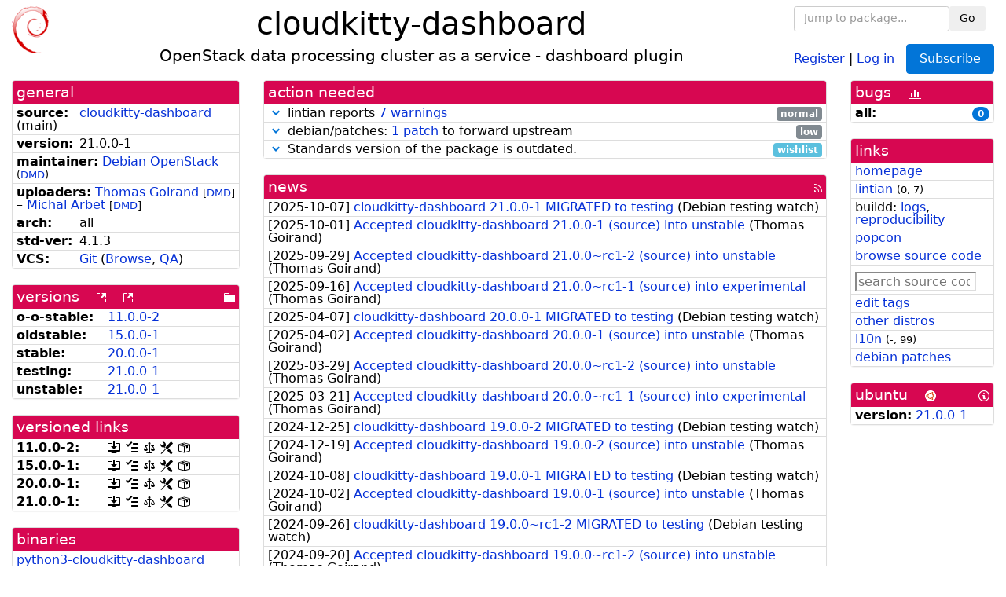

--- FILE ---
content_type: text/html; charset=utf-8
request_url: https://tracker.debian.org/pkg/cloudkitty-dashboard
body_size: 5501
content:

<!DOCTYPE html>
<html>
    <head>
        <meta charset="utf-8">
        <title>cloudkitty-dashboard - Debian Package Tracker</title>
        <meta name="viewport" content="width=device-width, initial-scale=1, shrink-to-fit=no">
	<meta http-equiv="x-ua-compatible" content="ie=edge">
        <link href="/static/css/bootstrap.min.css" rel="stylesheet" media="screen">
        <link href="/static/css/octicons.css" rel="stylesheet" media="screen">
        <link href="/static/css/style.css" rel="stylesheet" media="screen">
        <link type="application/opensearchdescription+xml" title="Debian Package Tracker Search" rel="search" href="/search.xml"/>
        

        
<link rel="alternate" type="application/rss+xml" title="RSS" href="/pkg/cloudkitty-dashboard/rss">

        
<link href="/static/css/dense.css" rel="stylesheet" media="screen">

    
        
        <link rel="vcs-git" href="https://salsa.debian.org/openstack-team/horizon-plugins/cloudkitty-dashboard.git" title="git repository for cloudkitty-dashboard">
        
    

    
        
    

    
        
    

    
        
    


    </head>
    <body>
        
        <header class="page-header">
            <div class="container-fluid">
                
		<div class="row">
		<div class="col-xs-12 text-xs-center">
		    <div class="pull-xs-left">
<a href="/"><img src="/static/img/logo.png" alt="Debian Package Tracker" title="Visit the main page" ></a>
</div>
		    <div class="pull-xs-right">
		    
    <div class="m-b-1">
    <div class="text-xs-left"><form class="form-inline" id="package-search-form" action="/search" method="GET"><div class="form-group"><input type="search" class="form-control form-control-sm package-completion" name="package_name" id='package-search-input' placeholder="Jump to package..."></div><div class="form-group"><button type="submit" class="btn btn-default btn-sm">Go</button></div></form></div>

    </div>
    
    <span><a id="account-register" href="/accounts/register/">Register</a></span>
    <span>|</span>
    <span><a id="account-login" href="/accounts/login/">Log in</a></span>



    
	
	<div class="btn-group" role="group" style="margin-left: 10px;">
	  <a href="/accounts/login/?next=/pkg/cloudkitty-dashboard" id='subscribe-not-logged-in-button' class="btn btn-primary">Subscribe</a>
	</div>
    


		    </div>
		    
    <div>
    <h1>cloudkitty-dashboard</h1>
    
    <h5>OpenStack data processing cluster as a service - dashboard plugin</h5>
    
    </div>

		</div>
		</div>
                
            </div>
        </header>
        

	

<div id="choose-email-modal" class="modal hide fade" tabindex="-1" role="dialog" aria-labelledby="myModalLabel" aria-hidden="true"><div class="modal-dialog" role="document"><div class="modal-content"><div class="modal-header"><button type="button" class="close" data-dismiss="modal" aria-hidden="true">×</button><h3>Choose email to subscribe with</h3></div><div class="modal-body"></div><div class="modal-footer"><button class="btn btn-default" id="cancel-choose-email" data-dismiss="modal" aria-hidden="true">Cancel</button></div></div></div></div>

<div class="container-fluid main">
    <div class="row">
        <div class="col-md-3" id="dtracker-package-left">
            
            
                <div class="panel" role="complementary">
    <div class="panel-heading" role="heading">
        general
    </div>
    <div class="panel-body">
        

<ul class="list-group list-group-flush">
    
    <li class="list-group-item">
        <span class="list-item-key"><b>source:</b></span>
	
	<a href="https://packages.debian.org/src:cloudkitty-dashboard">cloudkitty-dashboard</a>
		
		(<span id="component" title="Repository's component">main</span>)
		
	
    </li>
    

    
    <li class="list-group-item">
        <span class="list-item-key"><b>version:</b></span>
        21.0.0-1
    </li>
    

    
    <li class="list-group-item">
        <span class="list-item-key"><b>maintainer:</b></span>
	
	
	<a href="https://qa.debian.org/developer.php?login=team%2Bopenstack%40tracker.debian.org">Debian OpenStack</a>
	
	
	    
	    
		<small>
		(<a href="https://udd.debian.org/dmd/?team%2Bopenstack%40tracker.debian.org#todo" title="UDD&#x27;s Debian Maintainer Dashboard">DMD</a>)
		</small>
	    
	
    </li>
    

    
    <li class="list-group-item">
        <span class="list-item-key"><b>uploaders:</b></span>
	
	    
	    
	    <a href="https://qa.debian.org/developer.php?login=zigo%40debian.org">Thomas Goirand</a>
	    
	    
	    
	    
		<small>
		[<a href="https://udd.debian.org/dmd/?zigo%40debian.org#todo" title="UDD&#x27;s Debian Maintainer Dashboard">DMD</a>]
		</small>
	    
	    
	    
	    –
	    
	
	    
	    
	    <a href="https://qa.debian.org/developer.php?login=michal.arbet%40ultimum.io">Michal Arbet</a>
	    
	    
	    
	    
		<small>
		[<a href="https://udd.debian.org/dmd/?michal.arbet%40ultimum.io#todo" title="UDD&#x27;s Debian Maintainer Dashboard">DMD</a>]
		</small>
	    
	    
	    
	
    </li>
    

    
    <li class="list-group-item">
        <span class="list-item-key"><b>arch:</b></span>
        all 
    </li>
    

    
    <li class="list-group-item">
        <span class="list-item-key"><b>std-ver:</b></span>
        4.1.3
    </li>
    

    
    <li class="list-group-item">
        <span class="list-item-key"><b>VCS:</b></span>
	
	
	    
	    <a rel="vcs-git" href="https://salsa.debian.org/openstack-team/horizon-plugins/cloudkitty-dashboard.git">Git</a>
	    
	
	
	(<a href="https://salsa.debian.org/openstack-team/horizon-plugins/cloudkitty-dashboard">Browse</a>, <a href="https://qa.debian.org/cgi-bin/vcswatch?package=cloudkitty-dashboard">QA</a>)
	
	
    </li>
    
</ul>


    </div>
</div>

            
            
            
                <div class="panel" role="complementary">
    <div class="panel-heading" role="heading">
        
<div class="row">
<div class="col-xs-12">
    versions
    
    
    <a class="m-l-1" href="https://qa.debian.org/madison.php?package=cloudkitty-dashboard">
        <span role="img" aria-label="more versions can be listed by madison" class="octicon octicon-link-external" title="more versions can be listed by madison"><span class="sr-only">[more versions can be listed by madison]</span></span>
    </a>
    
    <a class="m-l-1" href="https://snapshot.debian.org/package/cloudkitty-dashboard/">
        <span role="img" aria-label="old versions available from snapshot.debian.org" class="octicon octicon-link-external" title="old versions available from snapshot.debian.org"><span class="sr-only">[old versions available from snapshot.debian.org]</span></span>
    </a>
    
    
    
    <div class="pull-xs-right">
	
	<a href="https://deb.debian.org/debian/pool/main/c/cloudkitty-dashboard"><span role="img" aria-label="pool directory" class="octicon octicon-file-directory" title="pool directory"><span class="sr-only">[pool directory]</span></span></a>
	
    </div>
    
</div>
</div>

    </div>
    <div class="panel-body">
        
<ul class="list-group list-group-flush">

    
    <li class="list-group-item">
	<span class="list-item-key versions-repository" title="Debian 11 (bullseye / oldoldstable)">
	    <b>o-o-stable:</b>
	</span>
	
	<a href="https://packages.debian.org/source/oldoldstable/cloudkitty-dashboard">11.0.0-2</a>
	
    </li>
    
    <li class="list-group-item">
	<span class="list-item-key versions-repository" title="Debian 12 (bookworm / oldstable)">
	    <b>oldstable:</b>
	</span>
	
	<a href="https://packages.debian.org/source/oldstable/cloudkitty-dashboard">15.0.0-1</a>
	
    </li>
    
    <li class="list-group-item">
	<span class="list-item-key versions-repository" title="Debian 13 (trixie / stable)">
	    <b>stable:</b>
	</span>
	
	<a href="https://packages.debian.org/source/stable/cloudkitty-dashboard">20.0.0-1</a>
	
    </li>
    
    <li class="list-group-item">
	<span class="list-item-key versions-repository" title="Debian Forky (forky / testing)">
	    <b>testing:</b>
	</span>
	
	<a href="https://packages.debian.org/source/testing/cloudkitty-dashboard">21.0.0-1</a>
	
    </li>
    
    <li class="list-group-item">
	<span class="list-item-key versions-repository" title="Debian Unstable (sid / unstable)">
	    <b>unstable:</b>
	</span>
	
	<a href="https://packages.debian.org/source/unstable/cloudkitty-dashboard">21.0.0-1</a>
	
    </li>
    


    
    
</ul>

    </div>
</div>

            
            
            
                <div class="panel" role="complementary">
    <div class="panel-heading" role="heading">
        versioned links
    </div>
    <div class="panel-body">
        
<ul class="list-group list-group-flush">
    
    <li class="list-group-item">
        <span class="list-item-key versioned-links-version"><b>11.0.0-2:</b></span>
	
	    
	    <span class="versioned-links-icon"><a href="https://deb.debian.org/debian/pool/main/c/cloudkitty-dashboard/cloudkitty-dashboard_11.0.0-2.dsc"><span role="img" aria-label=".dsc, use dget on this link to retrieve source package" class="octicon octicon-desktop-download" title=".dsc, use dget on this link to retrieve source package"><span class="sr-only">[.dsc, use dget on this link to retrieve source package]</span></span></a></span>
	    
	
	    
	    <span class="versioned-links-icon"><a href="/media/packages/c/cloudkitty-dashboard/changelog-11.0.0-2"><span role="img" aria-label="changelog" class="octicon octicon-tasklist" title="changelog"><span class="sr-only">[changelog]</span></span></a></span>
	    
	
	    
	    <span class="versioned-links-icon"><a href="/media/packages/c/cloudkitty-dashboard/copyright-11.0.0-2"><span role="img" aria-label="copyright" class="octicon octicon-law" title="copyright"><span class="sr-only">[copyright]</span></span></a></span>
	    
	
	    
	    <span class="versioned-links-icon"><a href="/media/packages/c/cloudkitty-dashboard/rules-11.0.0-2"><span role="img" aria-label="rules" class="octicon octicon-tools" title="rules"><span class="sr-only">[rules]</span></span></a></span>
	    
	
	    
	    <span class="versioned-links-icon"><a href="/media/packages/c/cloudkitty-dashboard/control-11.0.0-2"><span role="img" aria-label="control" class="octicon octicon-package" title="control"><span class="sr-only">[control]</span></span></a></span>
	    
	
    </li>
    
    <li class="list-group-item">
        <span class="list-item-key versioned-links-version"><b>15.0.0-1:</b></span>
	
	    
	    <span class="versioned-links-icon"><a href="https://deb.debian.org/debian/pool/main/c/cloudkitty-dashboard/cloudkitty-dashboard_15.0.0-1.dsc"><span role="img" aria-label=".dsc, use dget on this link to retrieve source package" class="octicon octicon-desktop-download" title=".dsc, use dget on this link to retrieve source package"><span class="sr-only">[.dsc, use dget on this link to retrieve source package]</span></span></a></span>
	    
	
	    
	    <span class="versioned-links-icon"><a href="/media/packages/c/cloudkitty-dashboard/changelog-15.0.0-1"><span role="img" aria-label="changelog" class="octicon octicon-tasklist" title="changelog"><span class="sr-only">[changelog]</span></span></a></span>
	    
	
	    
	    <span class="versioned-links-icon"><a href="/media/packages/c/cloudkitty-dashboard/copyright-15.0.0-1"><span role="img" aria-label="copyright" class="octicon octicon-law" title="copyright"><span class="sr-only">[copyright]</span></span></a></span>
	    
	
	    
	    <span class="versioned-links-icon"><a href="/media/packages/c/cloudkitty-dashboard/rules-15.0.0-1"><span role="img" aria-label="rules" class="octicon octicon-tools" title="rules"><span class="sr-only">[rules]</span></span></a></span>
	    
	
	    
	    <span class="versioned-links-icon"><a href="/media/packages/c/cloudkitty-dashboard/control-15.0.0-1"><span role="img" aria-label="control" class="octicon octicon-package" title="control"><span class="sr-only">[control]</span></span></a></span>
	    
	
    </li>
    
    <li class="list-group-item">
        <span class="list-item-key versioned-links-version"><b>20.0.0-1:</b></span>
	
	    
	    <span class="versioned-links-icon"><a href="https://deb.debian.org/debian/pool/main/c/cloudkitty-dashboard/cloudkitty-dashboard_20.0.0-1.dsc"><span role="img" aria-label=".dsc, use dget on this link to retrieve source package" class="octicon octicon-desktop-download" title=".dsc, use dget on this link to retrieve source package"><span class="sr-only">[.dsc, use dget on this link to retrieve source package]</span></span></a></span>
	    
	
	    
	    <span class="versioned-links-icon"><a href="/media/packages/c/cloudkitty-dashboard/changelog-20.0.0-1"><span role="img" aria-label="changelog" class="octicon octicon-tasklist" title="changelog"><span class="sr-only">[changelog]</span></span></a></span>
	    
	
	    
	    <span class="versioned-links-icon"><a href="/media/packages/c/cloudkitty-dashboard/copyright-20.0.0-1"><span role="img" aria-label="copyright" class="octicon octicon-law" title="copyright"><span class="sr-only">[copyright]</span></span></a></span>
	    
	
	    
	    <span class="versioned-links-icon"><a href="/media/packages/c/cloudkitty-dashboard/rules-20.0.0-1"><span role="img" aria-label="rules" class="octicon octicon-tools" title="rules"><span class="sr-only">[rules]</span></span></a></span>
	    
	
	    
	    <span class="versioned-links-icon"><a href="/media/packages/c/cloudkitty-dashboard/control-20.0.0-1"><span role="img" aria-label="control" class="octicon octicon-package" title="control"><span class="sr-only">[control]</span></span></a></span>
	    
	
    </li>
    
    <li class="list-group-item">
        <span class="list-item-key versioned-links-version"><b>21.0.0-1:</b></span>
	
	    
	    <span class="versioned-links-icon"><a href="https://deb.debian.org/debian/pool/main/c/cloudkitty-dashboard/cloudkitty-dashboard_21.0.0-1.dsc"><span role="img" aria-label=".dsc, use dget on this link to retrieve source package" class="octicon octicon-desktop-download" title=".dsc, use dget on this link to retrieve source package"><span class="sr-only">[.dsc, use dget on this link to retrieve source package]</span></span></a></span>
	    
	
	    
	    <span class="versioned-links-icon"><a href="/media/packages/c/cloudkitty-dashboard/changelog-21.0.0-1"><span role="img" aria-label="changelog" class="octicon octicon-tasklist" title="changelog"><span class="sr-only">[changelog]</span></span></a></span>
	    
	
	    
	    <span class="versioned-links-icon"><a href="/media/packages/c/cloudkitty-dashboard/copyright-21.0.0-1"><span role="img" aria-label="copyright" class="octicon octicon-law" title="copyright"><span class="sr-only">[copyright]</span></span></a></span>
	    
	
	    
	    <span class="versioned-links-icon"><a href="/media/packages/c/cloudkitty-dashboard/rules-21.0.0-1"><span role="img" aria-label="rules" class="octicon octicon-tools" title="rules"><span class="sr-only">[rules]</span></span></a></span>
	    
	
	    
	    <span class="versioned-links-icon"><a href="/media/packages/c/cloudkitty-dashboard/control-21.0.0-1"><span role="img" aria-label="control" class="octicon octicon-package" title="control"><span class="sr-only">[control]</span></span></a></span>
	    
	
    </li>
    
</ul>

    </div>
</div>

            
            
            
                <div class="panel" role="complementary">
    <div class="panel-heading" role="heading">
        binaries
    </div>
    <div class="panel-body">
        
<ul class="list-group list-group-flush">
    
    
    <li class="list-group-item">
        
        <a href="https://packages.debian.org/unstable/python3-cloudkitty-dashboard" title="">python3-cloudkitty-dashboard</a>
        

        
    </li>
    
    
</ul>

    </div>
</div>

            
            
        </div>
        <div class="col-md-6 col-xl-7" id="dtracker-package-center">
            
            
                <div class="panel" role="complementary">
    <div class="panel-heading" role="heading">
        action needed
    </div>
    <div class="panel-body">
        
<div class="list-group list-group-flush" id="action-needed-list" role="list">
    
    <div class="card list-group-item action-item-lintian-warnings-and-errors" role="listitem">
        <details>
            <summary>
                <span class="chevron"><span role="button" aria-label="Toggle details"><span role="img" aria-label="Toggle details" class="octicon octicon-chevron-down" title="Toggle details"></span></span></span>
                
                lintian reports <a href="https://udd.debian.org/lintian/?packages=cloudkitty-dashboard">7 warnings</a>
                
                <span class="label label-default pull-xs-right">normal</span>
                
            </summary>
            <div class="card-block">
                

Lintian reports
<a href="https://udd.debian.org/lintian/?packages=cloudkitty-dashboard">


<span>7 warnings</span>

</a>
about this package. You should make the package <i>lintian clean</i> getting rid of them.


            </div>
            <div class="small card-footer text-muted">
                Created: 2025-10-02
                <span class="pull-xs-right">
                    Last update: 2025-10-02
                    08:33
                </span>
            </div>
        </details>
    </div>
    
    <div class="card list-group-item action-item-debian-patches" role="listitem">
        <details>
            <summary>
                <span class="chevron"><span role="button" aria-label="Toggle details"><span role="img" aria-label="Toggle details" class="octicon octicon-chevron-down" title="Toggle details"></span></span></span>
                
                debian/patches: <a href="https://udd.debian.org/patches.cgi?src=cloudkitty-dashboard&version=21.0.0-1">1 patch</a> to forward upstream
                
                <span class="label label-default pull-xs-right">low</span>
                
            </summary>
            <div class="card-block">
                
<p>Among the <a href="https://udd.debian.org/patches.cgi?src=cloudkitty-dashboard&amp;version=21.0.0-1">3 debian patches</a>
available in version 21.0.0-1 of the package,
we noticed the following issues:</p>
<ul>


<li>1 patch
    where the metadata indicates that the patch has not yet been forwarded
    upstream. You should either forward the patch upstream or update the
    metadata to document its real status.</li>

</ul>


            </div>
            <div class="small card-footer text-muted">
                Created: 2023-02-26
                <span class="pull-xs-right">
                    Last update: 2025-10-02
                    08:38
                </span>
            </div>
        </details>
    </div>
    
    <div class="card list-group-item action-item-debian-std-ver-outdated" role="listitem">
        <details>
            <summary>
                <span class="chevron"><span role="button" aria-label="Toggle details"><span role="img" aria-label="Toggle details" class="octicon octicon-chevron-down" title="Toggle details"></span></span></span>
                
                Standards version of the package is outdated.
                
                <span class="label label-info pull-xs-right">wishlist</span>
                
            </summary>
            <div class="card-block">
                
<span>The package should be updated to follow the last version of <a href="https://www.debian.org/doc/debian-policy/">Debian Policy</a>
(Standards-Version <a href="https://www.debian.org/doc/debian-policy/upgrading-checklist.html#version-4-7-3">4.7.3</a> instead of
<a href="https://www.debian.org/doc/debian-policy/upgrading-checklist.html#version-4-1-3">4.1.3</a>).
</span>

            </div>
            <div class="small card-footer text-muted">
                Created: 2018-12-28
                <span class="pull-xs-right">
                    Last update: 2025-12-23
                    20:00
                </span>
            </div>
        </details>
    </div>
    
</div>

    </div>
</div>

            
            
            
                <div class="panel" role="complementary">
    <div class="panel-heading" role="heading">
        
<div class="row">
    <div class="col-xs-12">
	<a href="/pkg/cloudkitty-dashboard/news/">news</a>
	<div class="pull-xs-right">
	    <a href="/pkg/cloudkitty-dashboard/rss">
	    <span role="img" aria-label="rss feed" class="octicon octicon-rss" title="rss feed"><span class="sr-only">[rss feed]</span></span>
	    </a>
	</div>
    </div>
</div>

    </div>
    <div class="panel-body">
        

    <ul class="list-group list-group-flush">
    
    <li class="list-group-item">
        [<span class="news-date">2025-10-07</span>]
        <a href="/news/1675913/cloudkitty-dashboard-2100-1-migrated-to-testing/">
            <span class="news-title">cloudkitty-dashboard 21.0.0-1 MIGRATED to testing</span>
        </a>
        (<span class="news-creator">Debian testing watch</span>)
        
        
        
    </li>
    
    <li class="list-group-item">
        [<span class="news-date">2025-10-01</span>]
        <a href="/news/1673577/accepted-cloudkitty-dashboard-2100-1-source-into-unstable/">
            <span class="news-title">Accepted cloudkitty-dashboard 21.0.0-1 (source) into unstable</span>
        </a>
        (<span class="news-creator">Thomas Goirand</span>)
        
        
        
    </li>
    
    <li class="list-group-item">
        [<span class="news-date">2025-09-29</span>]
        <a href="/news/1672261/accepted-cloudkitty-dashboard-2100rc1-2-source-into-unstable/">
            <span class="news-title">Accepted cloudkitty-dashboard 21.0.0~rc1-2 (source) into unstable</span>
        </a>
        (<span class="news-creator">Thomas Goirand</span>)
        
        
        
    </li>
    
    <li class="list-group-item">
        [<span class="news-date">2025-09-16</span>]
        <a href="/news/1667230/accepted-cloudkitty-dashboard-2100rc1-1-source-into-experimental/">
            <span class="news-title">Accepted cloudkitty-dashboard 21.0.0~rc1-1 (source) into experimental</span>
        </a>
        (<span class="news-creator">Thomas Goirand</span>)
        
        
        
    </li>
    
    <li class="list-group-item">
        [<span class="news-date">2025-04-07</span>]
        <a href="/news/1636536/cloudkitty-dashboard-2000-1-migrated-to-testing/">
            <span class="news-title">cloudkitty-dashboard 20.0.0-1 MIGRATED to testing</span>
        </a>
        (<span class="news-creator">Debian testing watch</span>)
        
        
        
    </li>
    
    <li class="list-group-item">
        [<span class="news-date">2025-04-02</span>]
        <a href="/news/1634594/accepted-cloudkitty-dashboard-2000-1-source-into-unstable/">
            <span class="news-title">Accepted cloudkitty-dashboard 20.0.0-1 (source) into unstable</span>
        </a>
        (<span class="news-creator">Thomas Goirand</span>)
        
        
        
    </li>
    
    <li class="list-group-item">
        [<span class="news-date">2025-03-29</span>]
        <a href="/news/1633056/accepted-cloudkitty-dashboard-2000rc1-2-source-into-unstable/">
            <span class="news-title">Accepted cloudkitty-dashboard 20.0.0~rc1-2 (source) into unstable</span>
        </a>
        (<span class="news-creator">Thomas Goirand</span>)
        
        
        
    </li>
    
    <li class="list-group-item">
        [<span class="news-date">2025-03-21</span>]
        <a href="/news/1630326/accepted-cloudkitty-dashboard-2000rc1-1-source-into-experimental/">
            <span class="news-title">Accepted cloudkitty-dashboard 20.0.0~rc1-1 (source) into experimental</span>
        </a>
        (<span class="news-creator">Thomas Goirand</span>)
        
        
        
    </li>
    
    <li class="list-group-item">
        [<span class="news-date">2024-12-25</span>]
        <a href="/news/1598122/cloudkitty-dashboard-1900-2-migrated-to-testing/">
            <span class="news-title">cloudkitty-dashboard 19.0.0-2 MIGRATED to testing</span>
        </a>
        (<span class="news-creator">Debian testing watch</span>)
        
        
        
    </li>
    
    <li class="list-group-item">
        [<span class="news-date">2024-12-19</span>]
        <a href="/news/1595965/accepted-cloudkitty-dashboard-1900-2-source-into-unstable/">
            <span class="news-title">Accepted cloudkitty-dashboard 19.0.0-2 (source) into unstable</span>
        </a>
        (<span class="news-creator">Thomas Goirand</span>)
        
        
        
    </li>
    
    <li class="list-group-item">
        [<span class="news-date">2024-10-08</span>]
        <a href="/news/1573233/cloudkitty-dashboard-1900-1-migrated-to-testing/">
            <span class="news-title">cloudkitty-dashboard 19.0.0-1 MIGRATED to testing</span>
        </a>
        (<span class="news-creator">Debian testing watch</span>)
        
        
        
    </li>
    
    <li class="list-group-item">
        [<span class="news-date">2024-10-02</span>]
        <a href="/news/1571137/accepted-cloudkitty-dashboard-1900-1-source-into-unstable/">
            <span class="news-title">Accepted cloudkitty-dashboard 19.0.0-1 (source) into unstable</span>
        </a>
        (<span class="news-creator">Thomas Goirand</span>)
        
        
        
    </li>
    
    <li class="list-group-item">
        [<span class="news-date">2024-09-26</span>]
        <a href="/news/1569585/cloudkitty-dashboard-1900rc1-2-migrated-to-testing/">
            <span class="news-title">cloudkitty-dashboard 19.0.0~rc1-2 MIGRATED to testing</span>
        </a>
        (<span class="news-creator">Debian testing watch</span>)
        
        
        
    </li>
    
    <li class="list-group-item">
        [<span class="news-date">2024-09-20</span>]
        <a href="/news/1567838/accepted-cloudkitty-dashboard-1900rc1-2-source-into-unstable/">
            <span class="news-title">Accepted cloudkitty-dashboard 19.0.0~rc1-2 (source) into unstable</span>
        </a>
        (<span class="news-creator">Thomas Goirand</span>)
        
        
        
    </li>
    
    <li class="list-group-item">
        [<span class="news-date">2024-09-17</span>]
        <a href="/news/1566628/accepted-cloudkitty-dashboard-1900rc1-1-source-into-experimental/">
            <span class="news-title">Accepted cloudkitty-dashboard 19.0.0~rc1-1 (source) into experimental</span>
        </a>
        (<span class="news-creator">Thomas Goirand</span>)
        
        
        
    </li>
    
    <li class="list-group-item">
        [<span class="news-date">2024-04-13</span>]
        <a href="/news/1518735/cloudkitty-dashboard-1800-1-migrated-to-testing/">
            <span class="news-title">cloudkitty-dashboard 18.0.0-1 MIGRATED to testing</span>
        </a>
        (<span class="news-creator">Debian testing watch</span>)
        
        
        
    </li>
    
    <li class="list-group-item">
        [<span class="news-date">2024-04-07</span>]
        <a href="/news/1517474/accepted-cloudkitty-dashboard-1800-1-source-into-unstable/">
            <span class="news-title">Accepted cloudkitty-dashboard 18.0.0-1 (source) into unstable</span>
        </a>
        (<span class="news-creator">Thomas Goirand</span>)
        
        
        
    </li>
    
    <li class="list-group-item">
        [<span class="news-date">2024-03-19</span>]
        <a href="/news/1513413/accepted-cloudkitty-dashboard-1800rc1-1-source-into-experimental/">
            <span class="news-title">Accepted cloudkitty-dashboard 18.0.0~rc1-1 (source) into experimental</span>
        </a>
        (<span class="news-creator">Thomas Goirand</span>)
        
        
        
    </li>
    
    <li class="list-group-item">
        [<span class="news-date">2023-10-10</span>]
        <a href="/news/1469921/cloudkitty-dashboard-1700-1-migrated-to-testing/">
            <span class="news-title">cloudkitty-dashboard 17.0.0-1 MIGRATED to testing</span>
        </a>
        (<span class="news-creator">Debian testing watch</span>)
        
        
        
    </li>
    
    <li class="list-group-item">
        [<span class="news-date">2023-10-10</span>]
        <a href="/news/1469881/cloudkitty-dashboard-1700-1-migrated-to-testing/">
            <span class="news-title">cloudkitty-dashboard 17.0.0-1 MIGRATED to testing</span>
        </a>
        (<span class="news-creator">Debian testing watch</span>)
        
        
        
    </li>
    
    <li class="list-group-item">
        [<span class="news-date">2023-10-05</span>]
        <a href="/news/1468410/accepted-cloudkitty-dashboard-1700-1-source-into-unstable/">
            <span class="news-title">Accepted cloudkitty-dashboard 17.0.0-1 (source) into unstable</span>
        </a>
        (<span class="news-creator">Thomas Goirand</span>)
        
        
        
    </li>
    
    <li class="list-group-item">
        [<span class="news-date">2023-09-15</span>]
        <a href="/news/1463536/accepted-cloudkitty-dashboard-1700rc1-1-source-into-experimental/">
            <span class="news-title">Accepted cloudkitty-dashboard 17.0.0~rc1-1 (source) into experimental</span>
        </a>
        (<span class="news-creator">Thomas Goirand</span>)
        
        
        
    </li>
    
    <li class="list-group-item">
        [<span class="news-date">2023-08-19</span>]
        <a href="/news/1454602/cloudkitty-dashboard-1600-3-migrated-to-testing/">
            <span class="news-title">cloudkitty-dashboard 16.0.0-3 MIGRATED to testing</span>
        </a>
        (<span class="news-creator">Debian testing watch</span>)
        
        
        
    </li>
    
    <li class="list-group-item">
        [<span class="news-date">2023-08-14</span>]
        <a href="/news/1452862/accepted-cloudkitty-dashboard-1600-3-source-into-unstable/">
            <span class="news-title">Accepted cloudkitty-dashboard 16.0.0-3 (source) into unstable</span>
        </a>
        (<span class="news-creator">Thomas Goirand</span>)
        
        
        
    </li>
    
    <li class="list-group-item">
        [<span class="news-date">2023-06-25</span>]
        <a href="/news/1439261/cloudkitty-dashboard-1600-2-migrated-to-testing/">
            <span class="news-title">cloudkitty-dashboard 16.0.0-2 MIGRATED to testing</span>
        </a>
        (<span class="news-creator">Debian testing watch</span>)
        
        
        
    </li>
    
    <li class="list-group-item">
        [<span class="news-date">2023-06-19</span>]
        <a href="/news/1436422/accepted-cloudkitty-dashboard-1600-2-source-into-unstable/">
            <span class="news-title">Accepted cloudkitty-dashboard 16.0.0-2 (source) into unstable</span>
        </a>
        (<span class="news-creator">Thomas Goirand</span>)
        
        
        
    </li>
    
    <li class="list-group-item">
        [<span class="news-date">2023-03-22</span>]
        <a href="/news/1427487/accepted-cloudkitty-dashboard-1600-1-source-into-experimental/">
            <span class="news-title">Accepted cloudkitty-dashboard 16.0.0-1 (source) into experimental</span>
        </a>
        (<span class="news-creator">Thomas Goirand</span>)
        
        
        
    </li>
    
    <li class="list-group-item">
        [<span class="news-date">2023-03-06</span>]
        <a href="/news/1425496/accepted-cloudkitty-dashboard-1600rc1-1-source-into-experimental/">
            <span class="news-title">Accepted cloudkitty-dashboard 16.0.0~rc1-1 (source) into experimental</span>
        </a>
        (<span class="news-creator">Thomas Goirand</span>)
        
        
        
    </li>
    
    <li class="list-group-item">
        [<span class="news-date">2022-10-11</span>]
        <a href="/news/1371435/cloudkitty-dashboard-1500-1-migrated-to-testing/">
            <span class="news-title">cloudkitty-dashboard 15.0.0-1 MIGRATED to testing</span>
        </a>
        (<span class="news-creator">Debian testing watch</span>)
        
        
        
    </li>
    
    <li class="list-group-item">
        [<span class="news-date">2022-10-05</span>]
        <a href="/news/1369998/accepted-cloudkitty-dashboard-1500-1-source-into-unstable/">
            <span class="news-title">Accepted cloudkitty-dashboard 15.0.0-1 (source) into unstable</span>
        </a>
        (<span class="news-creator">Thomas Goirand</span>)
        
        
        
    </li>
    
</ul>




<div class="text-xs-center" style="margin-bottom: -1rem">
    <ul class="pagination m-b-0">
	<li class="page-item">
	    <a class="page-link" href="/pkg/cloudkitty-dashboard/news/">1</a>
	</li>
	<li class="page-item">
	    <a class="page-link" href="/pkg/cloudkitty-dashboard/news/?page=2">2</a>
	</li>
    </ul>
</div>


    </div>
</div>

            
            
        </div>
        <div class="col-md-3 col-xl-2" id="dtracker-package-right">
            
            
                <div class="panel" role="complementary">
    <div class="panel-heading" role="heading">
        
bugs
<a class="m-l-1" href="https://qa.debian.org/data/bts/graphs/c/cloudkitty-dashboard.png"><span role="img" aria-label="bug history graph" class="octicon octicon-graph" title="bug history graph"><span class="sr-only">[bug history graph]</span></span></a>

    </div>
    <div class="panel-body">
        
<ul class="list-group list-group-flush">
    
    
    <li class="list-group-item">
        <span class="list-item-key">
            
            <b><span title="">all:</span></b>
            
        </span>
        <a class="label label-primary label-pill pull-xs-right m-l-1"
	title="Number of bugs" href="https://bugs.debian.org/cgi-bin/pkgreport.cgi?repeatmerged=no&amp;src=cloudkitty-dashboard">0</a>
	
	
    </li>
    

</ul>

    </div>
</div>

            
            
            
                <div class="panel" role="complementary">
    <div class="panel-heading" role="heading">
        links
    </div>
    <div class="panel-body">
        
<ul class="list-group list-group-flush">
    
    <li class="list-group-item">
        
            <a href="https://github.com/openstack/cloudkitty-dashboard" title="upstream web homepage">homepage</a>
        
    </li>
    
    <li class="list-group-item">
        
            
<a href="https://udd.debian.org/lintian/?packages=cloudkitty-dashboard" title="report about packaging issues spotted by lintian">lintian</a>



<small>(<span title="errors">0</span>, <span title="warnings">7</span>)</small>






        
    </li>
    
    <li class="list-group-item">
        
            
<span>buildd: </span><span><a title="buildd.debian.org build logs" href="https://buildd.debian.org/status/package.php?p=cloudkitty-dashboard">logs</a></span><span>, </span><span><a title="report about build reproducibility (reproducible)" href="https://tests.reproducible-builds.org/debian/rb-pkg/cloudkitty-dashboard.html">reproducibility</a></span>


        
    </li>
    
    <li class="list-group-item">
        
            <a href="https://qa.debian.org/popcon.php?package=cloudkitty-dashboard">popcon</a>
        
    </li>
    
    <li class="list-group-item">
        
            <a href="https://sources.debian.org/src/cloudkitty-dashboard/unstable/">browse source code</a>
        
    </li>
    
    <li class="list-group-item">
        
            <form class="code-search-form" action="/codesearch/" method="get" target="_blank"><input type="hidden" name="package" value="cloudkitty-dashboard"><input type="search" name="query" placeholder="search source code"></form>
        
    </li>
    
    <li class="list-group-item">
        
            <a href="https://debtags.debian.org/rep/todo/maint/team%2Bopenstack%40tracker.debian.org#cloudkitty-dashboard">edit tags</a>
        
    </li>
    
    <li class="list-group-item">
        
            <a href="https://repology.org/tools/project-by?name_type=srcname&noautoresolve=on&repo=debian_unstable&target_page=project_packages&name=cloudkitty-dashboard" title="provided by Repology">other distros</a>
        
    </li>
    
    <li class="list-group-item">
        
            
<span><a title="translation status" href="https://i18n.debian.org/l10n-pkg-status/c/cloudkitty-dashboard.html">l10n</a></span>
<small>(<span title="completeness of Debian string translation">-</span>,
<span title="completeness of non-Debian string translation">99</span>)
</small>


        
    </li>
    
    <li class="list-group-item">
        
            <a href="https://udd.debian.org/patches.cgi?src=cloudkitty-dashboard&version=21.0.0-1" title="3 patches in debian/patches">debian patches</a>
        
    </li>
    
</ul>

    </div>
</div>

            
            
            
                <div class="panel" role="complementary">
    <div class="panel-heading" role="heading">
        
ubuntu
<img class="m-l-1" src="/static/img/ubuntu.png" alt="Ubuntu logo" title="Ubuntu logo">
<a class="pull-xs-right" href="https://wiki.ubuntu.com/Ubuntu/ForDebianDevelopers"><span role="img" aria-label="Information about Ubuntu for Debian Developers" class="octicon octicon-info" title="Information about Ubuntu for Debian Developers"><span class="sr-only">[Information about Ubuntu for Debian Developers]</span></span></a>

    </div>
    <div class="panel-body">
        
<ul class="list-group list-group-flush"><li class="list-group-item"><span class="list-item-key"><b>version:</b></span>
	&#32;<a href="https://launchpad.net/ubuntu/+source/cloudkitty-dashboard">21.0.0-1</a></li></ul>

    </div>
</div>

            
            
        </div>
    </div>
</div>


        <footer id="footer" class="footer">
            <hr>
            <div class="container-fluid">
                <div class="text-xs-center p-b-1">
                    
                                        <div id="footer-title"><a href="https://www.debian.org">Debian</a> Package Tracker — <a href="https://deb.li/DTAuthors">Copyright</a> 2013-2025 The Distro Tracker Developers</div>
                    <div id="footer-bugs">
			Report problems to the <a href="https://bugs.debian.org/tracker.debian.org">tracker.debian.org pseudo-package</a> in the <a href="https://bugs.debian.org">Debian <acronym title="Bug Tracking System">BTS</acronym></a>.
		    </div>
                    <div id="footer-help">
                        <a href="https://qa.pages.debian.net/distro-tracker/">Documentation</a> —
                        <a href="https://salsa.debian.org/qa/distro-tracker/issues">Bugs</a> —
                        <a href="https://salsa.debian.org/qa/distro-tracker">Git Repository</a> —
                        <a href="https://qa.pages.debian.net/distro-tracker/contributing.html">Contributing</a>
                    </div>

                    
                </div>
            </div>
        </footer>

        <script src="/static/js/jquery.min.js"></script>
        <script src="/static/js/jquery.cookie.js"></script>
        <script src="/static/js/tether.min.js"></script>
        <script src="/static/js/popper.min.js"></script>
        <script src="/static/js/bootstrap.min.js"></script>
        <script src="/static/js/typeahead.bundle.min.js"></script>
        <script src="/static/js/main.js"></script>
        
    </body>
</html>
